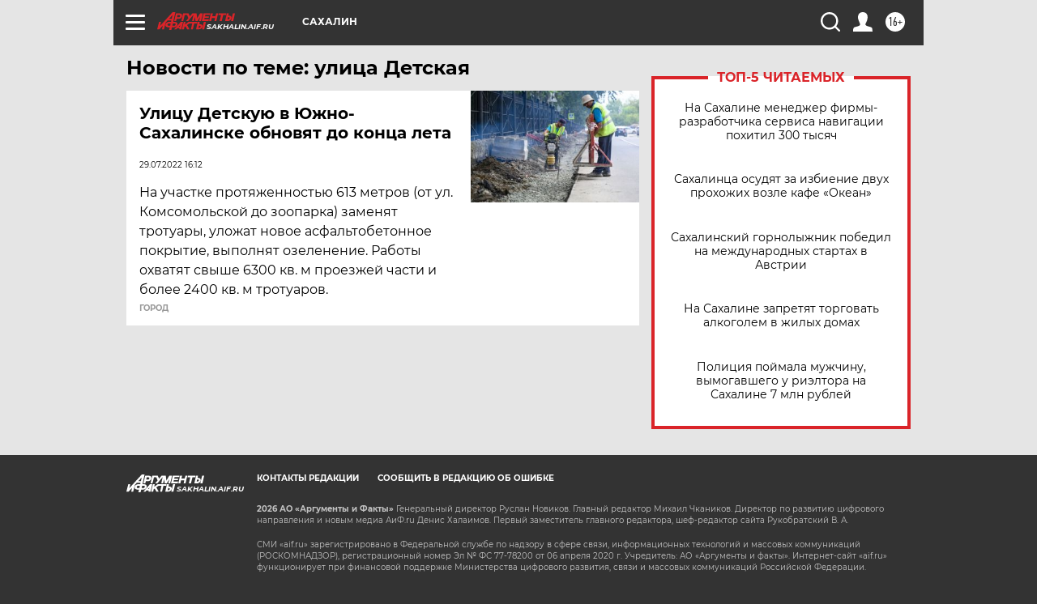

--- FILE ---
content_type: text/html
request_url: https://tns-counter.ru/nc01a**R%3Eundefined*aif_ru/ru/UTF-8/tmsec=aif_ru/289468656***
body_size: -73
content:
F5E77C7569713F0EX1769029390:F5E77C7569713F0EX1769029390